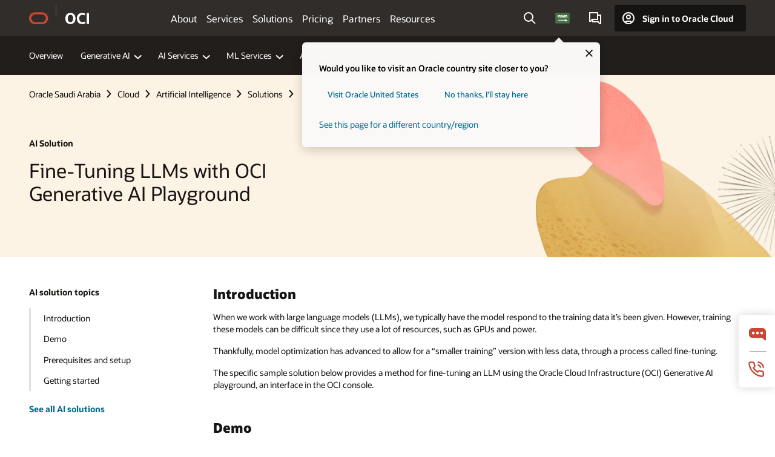

--- FILE ---
content_type: text/html; charset=UTF-8
request_url: https://www.oracle.com/sa/artificial-intelligence/fine-tune-llms/
body_size: 14981
content:
<!DOCTYPE html>
<html lang="en-SA" class="no-js"><!-- start : Framework/Redwood2 -->
<!-- start : ocom/common/global/components/framework/head -->
<head>
<!-- start : ocom/common/global/components/head -->
<title>Fine-Tune LLMs in OCI | Oracle Saudi Arabia</title>
<meta name="Title" content="Fine-Tune LLMs in OCI | Oracle Saudi Arabia">
<meta name="Description" content="Learn how to efficiently fine-tune large language models (LLMs) in the OCI Generative AI playground.">
<meta name="Keywords" content="llm fine tuning, oci generative ai, neural network optimization, ai training">
<meta name="resgen" content="No">
<meta name="siteid" content="sa">
<meta name="countryid" content="SA">
<meta name="robots" content="index, follow">
<meta name="country" content="Saudi Arabia">
<meta name="region" content="middleeast">
<meta name="Language" content="en">
<meta name="Updated Date" content="2024-03-11T17:24:49Z">
<meta name="page_type" content="Solution">
<script type="text/javascript">
var pageData = pageData || {};
//page info
pageData.pageInfo = pageData.pageInfo || {};
pageData.pageInfo.language = "en";
pageData.pageInfo.country = "Saudi Arabia";
pageData.pageInfo.region = "middleeast";
pageData.pageInfo.pageTitle = "Fine-Tune LLMs in OCI | Oracle";
pageData.pageInfo.description = "Learn how to efficiently fine-tune large language models (LLMs) in the OCI Generative AI playground.";
pageData.pageInfo.keywords = "llm fine tuning, oci generative ai, neural network optimization, ai training";
pageData.pageInfo.siteId = "sa";
pageData.pageInfo.countryId = "SA";
pageData.pageInfo.updatedDate = "2024-03-11T17:24:49Z";
</script>
<!-- start : ocom/common/global/components/seo-taxonomy-meta-data-->
<script type="text/javascript">
var pageData = pageData || {};
//taxonmy
pageData.taxonomy = pageData.taxonomy || {};
pageData.taxonomy.productServices = [];
pageData.taxonomy.industry = [];
pageData.taxonomy.region = [];
pageData.taxonomy.contentType = ["WM178751"];
pageData.taxonomy.buyersJourney = [];
pageData.taxonomy.revenue = [];
pageData.taxonomy.title = [];
pageData.taxonomy.audience = [];
pageData.taxonomy.persona = [];
</script>
<!-- end : ocom/common/global/components/seo-taxonomy-meta-data-->
<!-- start : ocom/common/global/components/social-media-meta-tags --><!-- F13v0 -->
<meta property="og:title" content="Fine-Tuning LLMs Using OCI Generative AI"/>
<meta property="og:description" content="Discover the art of fine-tuning LLMs with our demo on the OCI Generative AI playground. Make LLM training simpler and more effective."/>
<meta property="og:image" content="https://www.oracle.com/a/ocom/img/social-og-ai-1200x628.jpg"/>
<!-- /F13v0 -->
<!-- F13v1 -->
<meta name="twitter:card" content="summary">
<meta name="twitter:title" content="Fine-Tuning LLMs Using OCI Generative AI">
<meta name="twitter:description" content="Discover the art of fine-tuning LLMs with our demo on the OCI Generative AI playground. Make LLM training simpler and more effective.">
<meta name="twitter:image" content="https://www.oracle.com/a/ocom/img/social-og-ai-1200x1200.jpg">
<!-- /F13v1 -->
<!-- end : ocom/common/global/components/social-media-meta-tags -->
<!-- start : ocom/common/global/components/seo-hreflang-meta-tags --><link rel="canonical" href="https://www.oracle.com/sa/artificial-intelligence/fine-tune-llms/" />
<link rel="alternate" hreflang="en-US" href="https://www.oracle.com/artificial-intelligence/fine-tune-llms/" />
<link rel="alternate" hreflang="pt-BR" href="https://www.oracle.com/br/artificial-intelligence/fine-tune-llms/" />
<link rel="alternate" hreflang="zh-CN" href="https://www.oracle.com/cn/artificial-intelligence/fine-tune-llms/" />
<link rel="alternate" hreflang="de-DE" href="https://www.oracle.com/de/artificial-intelligence/fine-tune-llms/" />
<link rel="alternate" hreflang="fr-FR" href="https://www.oracle.com/fr/artificial-intelligence/fine-tune-llms/" />
<link rel="alternate" hreflang="en-IN" href="https://www.oracle.com/in/artificial-intelligence/fine-tune-llms/" />
<link rel="alternate" hreflang="ja-JP" href="https://www.oracle.com/jp/artificial-intelligence/fine-tune-llms/" />
<link rel="alternate" hreflang="en-GB" href="https://www.oracle.com/uk/artificial-intelligence/fine-tune-llms/" />
<link rel="alternate" hreflang="en-AE" href="https://www.oracle.com/ae/artificial-intelligence/fine-tune-llms/" />
<link rel="alternate" hreflang="ar-AE" href="https://www.oracle.com/ae-ar/artificial-intelligence/fine-tune-llms/" />
<link rel="alternate" hreflang="es-AR" href="https://www.oracle.com/latam/artificial-intelligence/fine-tune-llms/"/>
<link rel="alternate" hreflang="en-AU" href="https://www.oracle.com/au/artificial-intelligence/fine-tune-llms/" />
<link rel="alternate" hreflang="en-CA" href="https://www.oracle.com/ca-en/artificial-intelligence/fine-tune-llms/" />
<link rel="alternate" hreflang="fr-CA" href="https://www.oracle.com/ca-fr/artificial-intelligence/fine-tune-llms/" />
<link rel="alternate" hreflang="de-CH" href="https://www.oracle.com/de/artificial-intelligence/fine-tune-llms/"/>
<link rel="alternate" hreflang="fr-CH" href="https://www.oracle.com/fr/artificial-intelligence/fine-tune-llms/"/>
<link rel="alternate" hreflang="es-CL" href="https://www.oracle.com/latam/artificial-intelligence/fine-tune-llms/"/>
<link rel="alternate" hreflang="es-CO" href="https://www.oracle.com/latam/artificial-intelligence/fine-tune-llms/"/>
<link rel="alternate" hreflang="es-ES" href="https://www.oracle.com/es/artificial-intelligence/fine-tune-llms/" />
<link rel="alternate" hreflang="en-HK" href="https://www.oracle.com/apac/artificial-intelligence/fine-tune-llms/"/>
<link rel="alternate" hreflang="it-IT" href="https://www.oracle.com/it/artificial-intelligence/fine-tune-llms/" />
<link rel="alternate" hreflang="ko-KR" href="https://www.oracle.com/kr/artificial-intelligence/fine-tune-llms/" />
<link rel="alternate" hreflang="es-MX" href="https://www.oracle.com/latam/artificial-intelligence/fine-tune-llms/"/>
<link rel="alternate" hreflang="nl-NL" href="https://www.oracle.com/nl/artificial-intelligence/fine-tune-llms/" />
<link rel="alternate" hreflang="en-SA" href="https://www.oracle.com/sa/artificial-intelligence/fine-tune-llms/" />
<link rel="alternate" hreflang="ar-SA" href="https://www.oracle.com/sa-ar/artificial-intelligence/fine-tune-llms/" />
<link rel="alternate" hreflang="en-SG" href="https://www.oracle.com/asean/artificial-intelligence/fine-tune-llms/"/>
<link rel="alternate" hreflang="zh-TW" href="https://www.oracle.com/tw/artificial-intelligence/fine-tune-llms/" />
<link rel="alternate" hreflang="cs-CZ" href="https://www.oracle.com/europe/artificial-intelligence/fine-tune-llms/"/>
<link rel="alternate" hreflang="en-ID" href="https://www.oracle.com/asean/artificial-intelligence/fine-tune-llms/"/>
<link rel="alternate" hreflang="en-IE" href="https://www.oracle.com/europe/artificial-intelligence/fine-tune-llms/"/>
<link rel="alternate" hreflang="en-IL" href="https://www.oracle.com/il-en/artificial-intelligence/fine-tune-llms/" />
<link rel="alternate" hreflang="en-MY" href="https://www.oracle.com/asean/artificial-intelligence/fine-tune-llms/"/>
<link rel="alternate" hreflang="es-PE" href="https://www.oracle.com/latam/artificial-intelligence/fine-tune-llms/"/>
<link rel="alternate" hreflang="en-PH" href="https://www.oracle.com/asean/artificial-intelligence/fine-tune-llms/"/>
<link rel="alternate" hreflang="pl-PL" href="https://www.oracle.com/pl/artificial-intelligence/fine-tune-llms/" />
<link rel="alternate" hreflang="pt-PT" href="https://www.oracle.com/europe/artificial-intelligence/fine-tune-llms/"/>
<link rel="alternate" hreflang="ro-RO" href="https://www.oracle.com/europe/artificial-intelligence/fine-tune-llms/"/>
<link rel="alternate" hreflang="sv-SE" href="https://www.oracle.com/se/artificial-intelligence/fine-tune-llms/" />
<link rel="alternate" hreflang="tr-TR" href="https://www.oracle.com/tr/artificial-intelligence/fine-tune-llms/" />
<link rel="alternate" hreflang="en-ZA" href="https://www.oracle.com/africa/artificial-intelligence/fine-tune-llms/"/>
<link rel="alternate" hreflang="de-AT" href="https://www.oracle.com/de/artificial-intelligence/fine-tune-llms/"/>
<link rel="alternate" hreflang="en-BA" href="https://www.oracle.com/europe/artificial-intelligence/fine-tune-llms/"/>
<link rel="alternate" hreflang="en-BD" href="https://www.oracle.com/apac/artificial-intelligence/fine-tune-llms/"/>
<link rel="alternate" hreflang="en-BE" href="https://www.oracle.com/europe/artificial-intelligence/fine-tune-llms/"/>
<link rel="alternate" hreflang="bg-BG" href="https://www.oracle.com/europe/artificial-intelligence/fine-tune-llms/"/>
<link rel="alternate" hreflang="en-BH" href="https://www.oracle.com/middleeast/artificial-intelligence/fine-tune-llms/"/>
<link rel="alternate" hreflang="ar-BH" href="https://www.oracle.com/middleeast-ar/artificial-intelligence/fine-tune-llms/"/>
<link rel="alternate" hreflang="en-BZ" href="https://www.oracle.com/bz/artificial-intelligence/fine-tune-llms/" />
<link rel="alternate" hreflang="es-CR" href="https://www.oracle.com/latam/artificial-intelligence/fine-tune-llms/"/>
<link rel="alternate" hreflang="en-CY" href="https://www.oracle.com/europe/artificial-intelligence/fine-tune-llms/"/>
<link rel="alternate" hreflang="da-DK" href="https://www.oracle.com/europe/artificial-intelligence/fine-tune-llms/"/>
<link rel="alternate" hreflang="fr-DZ" href="https://www.oracle.com/africa-fr/artificial-intelligence/fine-tune-llms/"/>
<link rel="alternate" hreflang="en-EE" href="https://www.oracle.com/europe/artificial-intelligence/fine-tune-llms/"/>
<link rel="alternate" hreflang="en-EG" href="https://www.oracle.com/middleeast/artificial-intelligence/fine-tune-llms/"/>
<link rel="alternate" hreflang="ar-EG" href="https://www.oracle.com/middleeast-ar/artificial-intelligence/fine-tune-llms/"/>
<link rel="alternate" hreflang="fi-FI" href="https://www.oracle.com/europe/artificial-intelligence/fine-tune-llms/"/>
<link rel="alternate" hreflang="en-GH" href="https://www.oracle.com/africa/artificial-intelligence/fine-tune-llms/"/>
<link rel="alternate" hreflang="el-GR" href="https://www.oracle.com/europe/artificial-intelligence/fine-tune-llms/"/>
<link rel="alternate" hreflang="hr-HR" href="https://www.oracle.com/europe/artificial-intelligence/fine-tune-llms/"/>
<link rel="alternate" hreflang="hu-HU" href="https://www.oracle.com/europe/artificial-intelligence/fine-tune-llms/"/>
<link rel="alternate" hreflang="en-JO" href="https://www.oracle.com/middleeast/artificial-intelligence/fine-tune-llms/"/>
<link rel="alternate" hreflang="ar-JO" href="https://www.oracle.com/middleeast-ar/artificial-intelligence/fine-tune-llms/"/>
<link rel="alternate" hreflang="en-KE" href="https://www.oracle.com/africa/artificial-intelligence/fine-tune-llms/"/>
<link rel="alternate" hreflang="en-KW" href="https://www.oracle.com/middleeast/artificial-intelligence/fine-tune-llms/"/>
<link rel="alternate" hreflang="ar-KW" href="https://www.oracle.com/middleeast-ar/artificial-intelligence/fine-tune-llms/"/>
<link rel="alternate" hreflang="en-LK" href="https://www.oracle.com/apac/artificial-intelligence/fine-tune-llms/"/>
<link rel="alternate" hreflang="en-LU" href="https://www.oracle.com/europe/artificial-intelligence/fine-tune-llms/"/>
<link rel="alternate" hreflang="lv-LV" href="https://www.oracle.com/europe/artificial-intelligence/fine-tune-llms/"/>
<link rel="alternate" hreflang="fr-MA" href="https://www.oracle.com/africa-fr/artificial-intelligence/fine-tune-llms/"/>
<link rel="alternate" hreflang="en-NG" href="https://www.oracle.com/africa/artificial-intelligence/fine-tune-llms/"/>
<link rel="alternate" hreflang="no-NO" href="https://www.oracle.com/europe/artificial-intelligence/fine-tune-llms/"/>
<link rel="alternate" hreflang="en-NZ" href="https://www.oracle.com/nz/artificial-intelligence/fine-tune-llms/" />
<link rel="alternate" hreflang="en-QA" href="https://www.oracle.com/middleeast/artificial-intelligence/fine-tune-llms/"/>
<link rel="alternate" hreflang="ar-QA" href="https://www.oracle.com/middleeast-ar/artificial-intelligence/fine-tune-llms/"/>
<link rel="alternate" hreflang="sr-RS" href="https://www.oracle.com/europe/artificial-intelligence/fine-tune-llms/"/>
<link rel="alternate" hreflang="sl-SI" href="https://www.oracle.com/europe/artificial-intelligence/fine-tune-llms/"/>
<link rel="alternate" hreflang="sk-SK" href="https://www.oracle.com/europe/artificial-intelligence/fine-tune-llms/"/>
<link rel="alternate" hreflang="fr-SN" href="https://www.oracle.com/africa-fr/artificial-intelligence/fine-tune-llms/"/>
<link rel="alternate" hreflang="en-TH" href="https://www.oracle.com/asean/artificial-intelligence/fine-tune-llms/"/>
<link rel="alternate" hreflang="uk-UA" href="https://www.oracle.com/ua/artificial-intelligence/fine-tune-llms/" />
<link rel="alternate" hreflang="es-UY" href="https://www.oracle.com/latam/artificial-intelligence/fine-tune-llms/"/>
<link rel="alternate" hreflang="en-VN" href="https://www.oracle.com/asean/artificial-intelligence/fine-tune-llms/"/>
<link rel="alternate" hreflang="lt-LT" href="https://www.oracle.com/lt/artificial-intelligence/fine-tune-llms/" />
<meta name="altpages" content="br,cn,de,fr,in,jp,uk,ae,ae-ar,ar,au,ca-en,ca-fr,ch-de,ch-fr,cl,co,es,hk,it,kr,mx,nl,sa,sa-ar,sg,tw,cz,id,ie,il-en,my,pe,ph,pl,pt,ro,se,tr,za,at,ba,bd,be,bg,bh,bh-ar,bz,cr,cy,dk,dz,ee,eg,eg-ar,fi,gh,gr,hr,hu,jo,jo-ar,ke,kw,kw-ar,lk,lu,lv,ma,ng,no,nz,qa,qa-ar,rs,si,sk,sn,th,ua,uy,vn,lt">
<script type="text/javascript">
var pageData = pageData || {};
//page info
pageData.pageInfo = pageData.pageInfo || {};
pageData.pageInfo.altPages = "br,cn,de,fr,in,jp,uk,ae,ae-ar,ar,au,ca-en,ca-fr,ch-de,ch-fr,cl,co,es,hk,it,kr,mx,nl,sa,sa-ar,sg,tw,cz,id,ie,il-en,my,pe,ph,pl,pt,ro,se,tr,za,at,ba,bd,be,bg,bh,bh-ar,bz,cr,cy,dk,dz,ee,eg,eg-ar,fi,gh,gr,hr,hu,jo,jo-ar,ke,kw,kw-ar,lk,lu,lv,ma,ng,no,nz,qa,qa-ar,rs,si,sk,sn,th,ua,uy,vn,lt";
</script>
<!-- end : ocom/common/global/components/seo-hreflang-meta-tags -->
<!-- end : ocom/common/global/components/head -->
<meta name="viewport" content="width=device-width, initial-scale=1">
<meta http-equiv="Content-Type" content="text/html; charset=utf-8">
<!-- start : ocom/common/global/components/framework/layoutAssetHeadInfo -->
<!-- Container/Display Start -->
<!-- BEGIN: oWidget_C/_Raw-Text/Display -->
<link rel="dns-prefetch" href="https://dc.oracleinfinity.io" crossOrigin="anonymous" />
<link rel="dns-prefetch" href="https://oracle.112.2o7.net" crossOrigin="anonymous" />
<link rel="dns-prefetch" href="https://s.go-mpulse.net" crossOrigin="anonymous" />
<link rel="dns-prefetch" href="https://c.go-mpulse.net" crossOrigin="anonymous" />
<link rel="preconnect" href="https://tms.oracle.com/" crossOrigin="anonymous" />
<link rel="preconnect" href="https://tags.tiqcdn.com/" crossOrigin="anonymous" />
<link rel="preconnect" href="https://consent.trustarc.com" crossOrigin="anonymous" />
<link rel="preconnect" href="https://d.oracleinfinity.io" crossOrigin="anonymous" />
<link rel="preload" href="https://www.oracle.com/asset/web/fonts/oraclesansvf.woff2" as="font" crossOrigin="anonymous" type="font/woff2" />
<link rel="preload" href="https://www.oracle.com/asset/web/fonts/redwoodicons.woff2" as="font" crossorigin="anonymous" type="font/woff2">
<!-- END: oWidget_C/_Raw-Text/Display -->
<!-- Container/Display end -->
<!-- Container/Display Start -->
<!-- BEGIN: oWidget_C/_Raw-Text/Display -->
<!-- BEGIN CSS/JS -->
<style>
body{margin:0}
.f20w1 > section{opacity:0;filter:opacity(0%)}
.f20w1 > div{opacity:0;filter:opacity(0%)}
.f20w1 > nav{opacity:0;filter:opacity(0%)}
</style>
<script>
!function(){
var d=document.documentElement;d.className=d.className.replace(/no-js/,'js');
if(document.location.href.indexOf('betamode=') > -1) document.write('<script src="/asset/web/js/ocom-betamode.js"><\/script>');
}();
</script>
<link data-wscss href="/asset/web/css/redwood-base.css" rel="preload" as="style" onload="this.rel='stylesheet';" onerror="this.rel='stylesheet'">
<link data-wscss href="/asset/web/css/redwood-styles.css" rel="preload" as="style" onload="this.rel='stylesheet';" onerror="this.rel='stylesheet'">
<noscript>
<link href="/asset/web/css/redwood-base.css" rel="stylesheet">
<link href="/asset/web/css/redwood-styles.css" rel="stylesheet">
</noscript>
<link data-wsjs data-reqjq href="/asset/web/js/redwood-base.js" rel="preload" as="script">
<link data-wsjs data-reqjq href="/asset/web/js/redwood-lib.js" rel="preload" as="script">
<script data-wsjs src="/asset/web/js/jquery-min.js" async onload="$('head link[data-reqjq][rel=preload]').each(function(){var a = document.createElement('script');a.async=false;a.src=$(this).attr('href');this.parentNode.insertBefore(a, this);});$(function(){$('script[data-reqjq][data-src]').each(function(){this.async=true;this.src=$(this).data('src');});});"></script>
<!-- END CSS/JS -->
<!-- END: oWidget_C/_Raw-Text/Display -->
<!-- Container/Display end -->
<!-- Container/Display Start -->
<!-- BEGIN: oWidget_C/_Raw-Text/Display -->
<!-- www-us HeadAdminContainer -->
<link rel="icon" href="https://www.oracle.com/asset/web/favicons/favicon-32.png" sizes="32x32">
<link rel="icon" href="https://www.oracle.com/asset/web/favicons/favicon-128.png" sizes="128x128">
<link rel="icon" href="https://www.oracle.com/asset/web/favicons/favicon-192.png" sizes="192x192">
<link rel="apple-touch-icon" href="https://www.oracle.com/asset/web/favicons/favicon-120.png" sizes="120x120">
<link rel="apple-touch-icon" href="https://www.oracle.com/asset/web/favicons/favicon-152.png" sizes="152x152">
<link rel="apple-touch-icon" href="https://www.oracle.com/asset/web/favicons/favicon-180.png" sizes="180x180">
<meta name="msapplication-TileColor" content="#fcfbfa"/>
<meta name="msapplication-square70x70logo" content="favicon-128.png"/>
<meta name="msapplication-square150x150logo" content="favicon-270.png"/>
<meta name="msapplication-TileImage" content="favicon-270.png"/>
<meta name="msapplication-config" content="none"/>
<meta name="referrer" content="no-referrer-when-downgrade"/>
<style>
#oReactiveChatContainer1 { display:none;}
</style>
<!--Tealium embed code Start -->
<script src="https://tms.oracle.com/main/prod/utag.sync.js"></script>
<!-- Loading script asynchronously -->
<script type="text/javascript">
(function(a,b,c,d){
if(location.href.indexOf("tealium=dev") == -1) {
a='https://tms.oracle.com/main/prod/utag.js';
} else {
a='https://tms.oracle.com/main/dev/utag.js';
}
b=document;c='script';d=b.createElement(c);d.src=a;d.type='text/java'+c;d.async=true;
a=b.getElementsByTagName(c)[0];a.parentNode.insertBefore(d,a);
})();
</script>
<!--Tealium embed code End-->
<!-- END: oWidget_C/_Raw-Text/Display -->
<!-- Container/Display end -->
<!-- end : ocom/common/global/components/framework/layoutAssetHeadInfo -->

<script>(window.BOOMR_mq=window.BOOMR_mq||[]).push(["addVar",{"rua.upush":"false","rua.cpush":"false","rua.upre":"false","rua.cpre":"false","rua.uprl":"false","rua.cprl":"false","rua.cprf":"false","rua.trans":"SJ-88656056-4231-4e79-86b9-e6bed927ab36","rua.cook":"false","rua.ims":"false","rua.ufprl":"false","rua.cfprl":"true","rua.isuxp":"false","rua.texp":"norulematch","rua.ceh":"false","rua.ueh":"false","rua.ieh.st":"0"}]);</script>
                              <script>!function(e){var n="https://s.go-mpulse.net/boomerang/";if("False"=="True")e.BOOMR_config=e.BOOMR_config||{},e.BOOMR_config.PageParams=e.BOOMR_config.PageParams||{},e.BOOMR_config.PageParams.pci=!0,n="https://s2.go-mpulse.net/boomerang/";if(window.BOOMR_API_key="DXNLE-YBWWY-AR74T-WMD99-77VRA",function(){function e(){if(!o){var e=document.createElement("script");e.id="boomr-scr-as",e.src=window.BOOMR.url,e.async=!0,i.parentNode.appendChild(e),o=!0}}function t(e){o=!0;var n,t,a,r,d=document,O=window;if(window.BOOMR.snippetMethod=e?"if":"i",t=function(e,n){var t=d.createElement("script");t.id=n||"boomr-if-as",t.src=window.BOOMR.url,BOOMR_lstart=(new Date).getTime(),e=e||d.body,e.appendChild(t)},!window.addEventListener&&window.attachEvent&&navigator.userAgent.match(/MSIE [67]\./))return window.BOOMR.snippetMethod="s",void t(i.parentNode,"boomr-async");a=document.createElement("IFRAME"),a.src="about:blank",a.title="",a.role="presentation",a.loading="eager",r=(a.frameElement||a).style,r.width=0,r.height=0,r.border=0,r.display="none",i.parentNode.appendChild(a);try{O=a.contentWindow,d=O.document.open()}catch(_){n=document.domain,a.src="javascript:var d=document.open();d.domain='"+n+"';void(0);",O=a.contentWindow,d=O.document.open()}if(n)d._boomrl=function(){this.domain=n,t()},d.write("<bo"+"dy onload='document._boomrl();'>");else if(O._boomrl=function(){t()},O.addEventListener)O.addEventListener("load",O._boomrl,!1);else if(O.attachEvent)O.attachEvent("onload",O._boomrl);d.close()}function a(e){window.BOOMR_onload=e&&e.timeStamp||(new Date).getTime()}if(!window.BOOMR||!window.BOOMR.version&&!window.BOOMR.snippetExecuted){window.BOOMR=window.BOOMR||{},window.BOOMR.snippetStart=(new Date).getTime(),window.BOOMR.snippetExecuted=!0,window.BOOMR.snippetVersion=12,window.BOOMR.url=n+"DXNLE-YBWWY-AR74T-WMD99-77VRA";var i=document.currentScript||document.getElementsByTagName("script")[0],o=!1,r=document.createElement("link");if(r.relList&&"function"==typeof r.relList.supports&&r.relList.supports("preload")&&"as"in r)window.BOOMR.snippetMethod="p",r.href=window.BOOMR.url,r.rel="preload",r.as="script",r.addEventListener("load",e),r.addEventListener("error",function(){t(!0)}),setTimeout(function(){if(!o)t(!0)},3e3),BOOMR_lstart=(new Date).getTime(),i.parentNode.appendChild(r);else t(!1);if(window.addEventListener)window.addEventListener("load",a,!1);else if(window.attachEvent)window.attachEvent("onload",a)}}(),"".length>0)if(e&&"performance"in e&&e.performance&&"function"==typeof e.performance.setResourceTimingBufferSize)e.performance.setResourceTimingBufferSize();!function(){if(BOOMR=e.BOOMR||{},BOOMR.plugins=BOOMR.plugins||{},!BOOMR.plugins.AK){var n="true"=="true"?1:0,t="",a="aohfbpyxbzofo2lm2j6q-f-d0d97c229-clientnsv4-s.akamaihd.net",i="false"=="true"?2:1,o={"ak.v":"39","ak.cp":"82485","ak.ai":parseInt("604074",10),"ak.ol":"0","ak.cr":9,"ak.ipv":4,"ak.proto":"h2","ak.rid":"370a2208","ak.r":51663,"ak.a2":n,"ak.m":"dscx","ak.n":"essl","ak.bpcip":"3.142.80.0","ak.cport":46708,"ak.gh":"23.57.66.177","ak.quicv":"","ak.tlsv":"tls1.3","ak.0rtt":"","ak.0rtt.ed":"","ak.csrc":"-","ak.acc":"","ak.t":"1768739453","ak.ak":"hOBiQwZUYzCg5VSAfCLimQ==Yq6pjW59ouPtcAHfKt2rtVABN3B1+kDtl0fBafXQQnAYoxMDeu3UM4eOtpmVwOc6M2LKAYaLbVRiRj3wPR8n2nDuP5DBWCboJxvvR3sGb5h8NB/BXqYHI4gJjG44F9GKD3UZ4qxCSr54pHtKIgO+Vz6xZfTAuZk3JhyqLAAyVVp4FUSnRxn8TMD2xwr3fbI8NxcCsHm02yo5EGQD0hGulGPxUCeP+9Uu4NX8bKC13Lw4uiVpkegNWLOKrPElwxgOpwzqu/RZVtJkkOEx05cw2gyoCNTfEZEqDrjw5XLXXvpJ7UYa5wY0cs9Bvvr0tKsBwmNcVhHr7SDesiQo2wAlJ0VMxnrjMsgmHIV/mNi6UZcTbXWkloGBjyd+8msHABDAqkj/XF5GLbO7DzjJW3hKvhf5MBzp4FjwLdfmB1iKewo=","ak.pv":"517","ak.dpoabenc":"","ak.tf":i};if(""!==t)o["ak.ruds"]=t;var r={i:!1,av:function(n){var t="http.initiator";if(n&&(!n[t]||"spa_hard"===n[t]))o["ak.feo"]=void 0!==e.aFeoApplied?1:0,BOOMR.addVar(o)},rv:function(){var e=["ak.bpcip","ak.cport","ak.cr","ak.csrc","ak.gh","ak.ipv","ak.m","ak.n","ak.ol","ak.proto","ak.quicv","ak.tlsv","ak.0rtt","ak.0rtt.ed","ak.r","ak.acc","ak.t","ak.tf"];BOOMR.removeVar(e)}};BOOMR.plugins.AK={akVars:o,akDNSPreFetchDomain:a,init:function(){if(!r.i){var e=BOOMR.subscribe;e("before_beacon",r.av,null,null),e("onbeacon",r.rv,null,null),r.i=!0}return this},is_complete:function(){return!0}}}}()}(window);</script></head><!-- end : ocom/common/global/components/framework/head -->
<!-- start : ocom/common/global/components/redwood/layoutAssetStartBodyInfo -->
<body class="f20 f20v0 rwtheme-oci">
<!-- Container/Display Start -->
<!-- BEGIN: oWidget_C/_Raw-Text/Display -->
<!-- www-us StartBodyAdminContainer -->
<!-- END: oWidget_C/_Raw-Text/Display -->
<!-- Container/Display end -->
<div class="f20w1">
<!-- Dispatcher:null -->
<!-- BEGIN: oWidget_C/_Raw-Text/Display -->
<!-- U30v0 -->
<style>
#u30{opacity:1 !important;filter:opacity(100%) !important;position:sticky;top:0}
.u30v0{background:#3a3632;height:50px;overflow:hidden;border-top:5px solid #3a3632;border-bottom:5px solid #3a3632}
#u30nav,#u30tools{visibility:hidden}
.u30brand{height:50px;display:flex;flex-direction:column;justify-content:center;align-items:flex-start;max-width:1344px;padding:0 48px;margin:0 auto}
.u30brandw1{display:flex;flex-direction:row;color:#fff;text-decoration:none;align-items:center}
#u30btxt{font-family:sans-serif;font-size:14px;position:relative;margin-left:12px;padding-left:16px;white-space:nowrap;color:#fff;text-decoration:none}
#u30btxt:before{content:'';position:absolute;left:0;width:1px;opacity:0.3;height:44px;top:50%;margin-top:-22px;background:#FBF9F8}
#u30brandtxt{display:block}
@media (max-width:1024px){.u30brand{padding:0 24px}}
@media (max-width:400px){#u30btxt{display:none}}
#u30skip2,#u30skip2content{transform:translateY(-100%);position:fixed}
.rtl #u30{direction:rtl}
.rtl #u30btxt{margin-right:12px;margin-left:0;padding-right:16px;;padding-left:0}
.rtl #u30btxt:before{left:auto;right:0}
</style>
<section id="u30" class="u30 u30v0 pause searchv2" data-trackas="header">
<div id="u30skip2" aria-expanded="false" tabindex="-1">
<ul>
<li><a id="u30acc" href="/sa/corporate/accessibility/">Click to view our Accessibility Policy</a></li>
<li><a id="u30skip2c" href="#maincontent">Skip to content</a></li>
</ul>
</div>
<div class="u30w1 cwidth" id="u30w1">
<div id="u30brand" class="u30brand">
<div class="u30brandw1">
<a id="u30btitle" href="/sa/" data-lbl="logo" aria-label="Home">
<div id="u30logo">
<svg style="display:block" class="u30-oicn" xmlns="http://www.w3.org/2000/svg" width="32" height="21" viewBox="0 0 32 21"><path fill="#C74634" d="M9.9,20.1c-5.5,0-9.9-4.4-9.9-9.9c0-5.5,4.4-9.9,9.9-9.9h11.6c5.5,0,9.9,4.4,9.9,9.9c0,5.5-4.4,9.9-9.9,9.9H9.9 M21.2,16.6c3.6,0,6.4-2.9,6.4-6.4c0-3.6-2.9-6.4-6.4-6.4h-11c-3.6,0-6.4,2.9-6.4,6.4s2.9,6.4,6.4,6.4H21.2"/></svg>
</div>
</a>
<a id="u30btxt" href="/sa/cloud/" aria-label="Oracle Cloud Infrastructure" data-lbl="Logotxt">
<svg id="u30brandtxt" xmlns="http://www.w3.org/2000/svg" viewBox="0 0 38.14 18.12" width="39" height="19"><path fill="#ffffff" d="M8.16,18.12a7.76,7.76,0,0,1-6.05-2.35A9.79,9.79,0,0,1,0,9.05,9.58,9.58,0,0,1,2.14,2.38,7.65,7.65,0,0,1,8.16,0a7.65,7.65,0,0,1,6,2.38,9.58,9.58,0,0,1,2.14,6.67,9.79,9.79,0,0,1-2.11,6.72A7.71,7.71,0,0,1,8.16,18.12Zm0-3.19a3.69,3.69,0,0,0,3.24-1.51,7.48,7.48,0,0,0,1.08-4.37A7.37,7.37,0,0,0,11.4,4.7,3.69,3.69,0,0,0,8.16,3.19,3.75,3.75,0,0,0,4.9,4.7,7.45,7.45,0,0,0,3.84,9.05,7.56,7.56,0,0,0,4.9,13.42,3.75,3.75,0,0,0,8.16,14.93ZM32,14v3.12a11.25,11.25,0,0,1-2.19.72,10.85,10.85,0,0,1-2.71.31q-4.2,0-6.36-2.38T18.54,8.86A9.81,9.81,0,0,1,19.6,4.13a7.18,7.18,0,0,1,3-3A9.38,9.38,0,0,1,27.23,0a10.19,10.19,0,0,1,2.35.26,9,9,0,0,1,1.9.68V4.1a15.34,15.34,0,0,0-2.21-.67,8.49,8.49,0,0,0-1.78-.19A4.85,4.85,0,0,0,23.7,4.7a6,6,0,0,0-1.32,4.16,6.85,6.85,0,0,0,1.3,4.48,4.66,4.66,0,0,0,3.81,1.56,10.24,10.24,0,0,0,2-.21A22.73,22.73,0,0,0,32,14Zm2.44,3.81V.34h3.74V17.78Z"/></svg>
</a>
</div>
</div>
<div id="u30nav" class="u30nav"  data-closetxt="Close Menu" data-trackas="menu">
<nav id="u30navw1" aria-label="OCI website" data-trackas="header-oci">
<button data-navtarget="about" aria-controls="about" aria-expanded="false" class="u30navitem" data-lbl="about">About</button>
<button data-navtarget="services" aria-controls="services" aria-expanded="false" class="u30navitem" data-lbl="services">Services</button>
<button data-navtarget="solutions" aria-controls="solutions" aria-expanded="false" class="u30navitem" data-lbl="solutions">Solutions</button>
<button data-navtarget="pricing" aria-controls="pricing" aria-expanded="false" class="u30navitem" data-lbl="pricing">Pricing</button>
<button data-navtarget="partners" aria-controls="partners" aria-expanded="false" class="u30navitem" data-lbl="partners">Partners</button>
<button data-navtarget="resources" aria-controls="resources" aria-expanded="false" class="u30navitem" data-lbl="resources">Resources</button>
</nav>
</div>
<div id="u30tools" class="u30tools">
<div id="u30search">
<div id="u30searchw1">
<div id="u30searchw2">
<form name="u30searchForm" id="u30searchForm" data-contentpaths="/content/Web/Shared/Auto-Suggest Panel Event" method="get" action="https://search.oracle.com/sa/results">
<div class="u30s1">
<button id="u30closesearch" aria-label="Close Search" type="button">
<span>Close Search</span>
<svg width="9" height="14" viewBox="0 0 9 14" fill="none" xmlns="http://www.w3.org/2000/svg"><path d="M8 13L2 7L8 1" stroke="#161513" stroke-width="2"/></svg>
</button>
<span class="u30input">
<div class="u30inputw1">
<input id="u30input" name="q" value="" type="text" placeholder="Search" autocomplete="off" aria-autocomplete="both" aria-label="Search Oracle.com" role="combobox" aria-expanded="false" aria-haspopup="listbox" aria-controls="u30searchw3">
</div>
<input type="hidden" name="size" value="10">
<input type="hidden" name="page" value="1">
<input type="hidden" name="tab" value="all">
<span id="u30searchw3title" class="u30visually-hidden">Search Oracle.com</span>
<div id="u30searchw3" data-pagestitle="SUGGESTED LINKS" data-autosuggesttitle="SUGGESTED SEARCHES" data-allresultstxt="All results for" data-allsearchpath="https://search.oracle.com/sa/results?q=u30searchterm&size=10&page=1&tab=all" role="listbox" aria-labelledby="u30searchw3title">
<ul id="u30quicklinks" class="autocomplete-items" role="group" aria-labelledby="u30quicklinks-title">
<li role="presentation" class="u30auto-title" id="u30quicklinks-title">QUICK LINKS</li>
<li role="option"><a href="/sa/cloud/" data-lbl="quick-links:oci">Oracle Cloud Infrastructure</a></li>
<li role="option"><a href="/sa/applications/" data-lbl="quick-links:applications">Oracle Fusion Cloud Applications</a></li>
<li role="option"><a href="/sa/database/technologies/" data-lbl="quick-links:database">Oracle Database</a></li>
<li role="option"><a href="/sa/java/technologies/downloads/" data-lbl="quick-links:download-java">Download Java</a></li>
<li role="option"><a href="/sa/careers/" data-lbl="quick-links:careers">Careers at Oracle</a></li>
</ul>
</div>
<span class="u30submit">
<input class="u30searchbttn" type="submit" value="Submit Search">
</span>
<button id="u30clear" type="reset" aria-label="Clear Search">
<svg width="20" height="20" viewBox="0 0 20 20" aria-hidden="true" fill="none" xmlns="http://www.w3.org/2000/svg"><path d="M7 7L13 13M7 13L13 7M19 10C19 14.9706 14.9706 19 10 19C5.02944 19 1 14.9706 1 10C1 5.02944 5.02944 1 10 1C14.9706 1 19 5.02944 19 10Z" stroke="#161513" stroke-width="2"/></svg>
</button>
</span>
</div>
</form>
<div id="u30announce" data-alerttxt="suggestions found to navigate use up and down arrows" class="u30visually-hidden" aria-live="polite"></div>
</div>
</div>
<button class="u30searchBtn" id="u30searchBtn" type="button" aria-label="Open Search Field" aria-expanded="false">
<span>Search</span>
<svg xmlns="http://www.w3.org/2000/svg" viewBox="0 0 24 24" width="24" height="24"><path d="M15,15l6,6M17,10a7,7,0,1,1-7-7A7,7,0,0,1,17,10Z"/></svg>
</button>
</div>
<!-- ACS -->
<span id="ac-flag">
<a class="flag-focus" href="/sa/countries-list.html#countries" data-ajax="true" rel="lightbox" role="button">
<span class="sr-only">Country</span>
<img class="flag-image" src="" alt=""/>
<svg class="default-globe" alt="Country" width="20" height="20" viewBox="0 0 20 20" fill="none" xmlns="http://www.w3.org/2000/svg" xmlns:xlink="http://www.w3.org/1999/xlink">
<rect width="20" height="20" fill="url(#pattern0)"/>
<defs>
<pattern id="pattern0" patternContentUnits="objectBoundingBox" width="1" height="1">
<use xlink:href="#image0_1_1830" transform="translate(-0.166667 -0.166667) scale(0.0138889)"/>
</pattern>
<image alt="" id="image0_1_1830" width="96" height="96" xlink:href="[data-uri]"/>
</defs>
</svg>
</a>
</span>
<!-- ACS -->
<a href="/sa/oci-menu-v3/" id="u30ham" role="button" aria-expanded="false" aria-haspopup="true" aria-controls="u30navw1">
<svg xmlns="http://www.w3.org/2000/svg" width="24" height="24" viewBox="0 0 24 24" preserveAspectRatio="none">
<title>Menu</title>
<path d="M16,4 L2,4" class="p1"></path>
<path d="M2,12 L22,12" class="p2"></path>
<path d="M2,20 L16,20" class="p3"></path>
<path d="M0,12 L24,12" class="p4"></path>
<path d="M0,12 L24,12" class="p5"></path>
</svg>
<span>Menu</span>
</a>
<a href="/sa/corporate/contact/" class="u30contactBtn" data-lbl="contact-us" title="Contact" aria-label="Contact">
<span>Contact Us</span>
<svg xmlns="http://www.w3.org/2000/svg" viewBox="0 0 24 24" width="24" height="24"><path d="M15.9,3V14h-9L4.81,17H3.09V3ZM8.12,14v3.94l9,.07,2.11,2.92H21V7L15.9,7"/></svg>
</a>
<a href="/sa/cloud/sign-in.html" class="u30cloud" data-lbl="sign-in-account">
<svg xmlns="http://www.w3.org/2000/svg" viewBox="0 0 24 24" width="24" height="24"><path d="M17,19.51A3,3,0,0,0,14,17H10a3,3,0,0,0-3,2.51m9.92,0a9,9,0,1,0-9.92,0m9.92,0a9,9,0,0,1-9.92,0M15,10a3,3,0,1,1-3-3A3,3,0,0,1,15,10Z"/></svg>
<span class="acttxt">Sign in to Oracle Cloud</span>
</a>
</div>
</div>
<script>
var u30min = [722,352,0,0];
var u30brsz = new ResizeObserver(u30 => {
document.getElementById("u30").classList.remove("u30mobile","u30tablet","u30notitle");
let u30b = document.getElementById("u30brand").offsetWidth,
u30t = document.getElementById("u30tools").offsetWidth ;
u30v = document.getElementById("u30navw1");
u30w = document.getElementById("u30w1").offsetWidth - 48;
if((u30b + u30t) > u30min[0]){
u30min[2] = ((u30b + u30t) > 974) ? u30b + u30t + 96 : u30b + u30t + 48;
}else{
u30min[2] = u30min[0];
}
u30min[3] = ((u30b + 112) > u30min[1]) ? u30min[3] = u30b + 112 : u30min[3] = u30min[1];
u30v.classList.add("u30navchk");
u30min[2] = (u30v.lastElementChild.getBoundingClientRect().right > u30min[2]) ? Math.ceil(u30v.lastElementChild.getBoundingClientRect().right) : u30min[2];
u30v.classList.remove("u30navchk");
if(u30w <= u30min[3]){
document.getElementById("u30").classList.add("u30notitle");
}
if(u30w <= u30min[2]){
document.getElementById("u30").classList.add("u30mobile");
}
});
var u30wrsz = new ResizeObserver(u30 => {
let u30n = document.getElementById("u30navw1").getBoundingClientRect().height,
u30h = u30[0].contentRect.height;
let u30c = document.getElementById("u30").classList,
u30w = document.getElementById("u30w1").offsetWidth - 48,
u30m = "u30mobile",
u30t = "u30tablet";
if(u30w <= u30min[3]){
u30c.add("u30notitle");
}else{
u30c.remove("u30notitle");
}
if(u30c.contains("navexpand") && u30c.contains(u30m) && u30w > u30min[2]){
if(!document.querySelector("button.u30navitem.active")){
document.getElementById("u30ham").click();
}
u30c.remove(u30m);
if(document.getElementById("u30").getBoundingClientRect().height > 80){
u30c.add(u30t);
}else{
u30c.remove(u30t);
}
}else if(u30w <= u30min[2]){
u30c.add(u30m);
u30c.remove(u30t);
}else if(u30n < 30 && u30h > 80){
u30c.add(u30t);
u30c.remove(u30m);
}else if(u30n > 30){
u30c.add(u30m);
u30c.remove(u30t);
}else if(u30n < 30 && u30h <= 80){
u30c.remove(u30m);
if(document.getElementById("u30").getBoundingClientRect().height > 80){
u30c.add(u30t);
}else{
u30c.remove(u30t);
}
}
});
u30brsz.observe(document.getElementById("u30btitle"));
u30wrsz.observe(document.getElementById("u30"));
</script>
</section>
<!-- /U30v0 -->
<!-- END: oWidget_C/_Raw-Text/Display -->
<!-- end : ocom/common/global/components/redwood/layoutAssetStartBodyInfo -->
<!--  Start : ocom/common/global/components/ct12-content-tabs -->
<!-- CT12v0 -->
<nav class="ct12 ct12v0" data-moretxt="More" data-ocomid="ct12">
<div class="ct12w1 cwidth">
<div class="ct12w2">
<ul>
<li><div><a href="/sa/artificial-intelligence/">Overview</a></div></li>
<li>
<div>
<span>Generative AI</span>
<span class="ct12w6">
<ul>
<li><span><a href="/sa/artificial-intelligence/generative-ai/">Generative AI Capabilities</a></span></li>
<li><span><a href="/sa/artificial-intelligence/generative-ai/generative-ai-service/">Generative AI Service</a></span></li>
<li><span><a href="/sa/artificial-intelligence/generative-ai/agents/">AI Agent Platform</a></span></li>
<li><span><a href="/sa/application-development/code-assist/">Code Assist</a></span></li>
</ul>
</span>
</div>
</li>
<li>
<div>
<span>AI Services</span>
<span class="ct12w6">
<ul>
<li><span><a href="/sa/artificial-intelligence/ai-services/">AI Services</a></span></li>
<li><span><a href="/sa/chatbots/">Digital Assistant </a></span></li>
<li><span><a href="/sa/artificial-intelligence/speech/">Speech</a></span></li>
<li><span><a href="/sa/artificial-intelligence/language/">Language</a></span></li>
<li><span><a href="/sa/artificial-intelligence/vision/">Vision</a></span></li>
<li><span><a href="/sa/artificial-intelligence/document-understanding/">Document Understanding</a></span></li>
</ul>
</span>
</div>
</li>
<li>
<div>
<span>ML Services</span>
<span class="ct12w6">
<ul>
<li><span><a href="/sa/artificial-intelligence/machine-learning/">Machine Learning Services</a></span></li>
<li><span><a href="/sa/artificial-intelligence/data-science/">Data Science</a></span></li>
<li><span><a href="/sa/cloud/compute/virtual-machines-data-science/">Virtual Machines for Data Science</a></span></li>
<li><span><a href="/sa/artificial-intelligence/database-machine-learning/">Machine Learning in Oracle  AI Database</a></span></li>
<li><span><a href="/sa/artificial-intelligence/data-labeling/">Data Labeling</a></span></li>
</ul>
</span>
</div>
</li>
<li>
<div>
<span>AI Infrastructure</span>
<span class="ct12w6">
<ul>
<li><span><a href="/sa/ai-infrastructure/">AI Infrastructure</a></span></li>
<li><span><a href="/sa/cloud/compute/gpu/">GPU Instances</a></span></li>
<li><span><a href="/sa/ai-infrastructure/gpu-scanner/">GPU Scanner</a></span></li>
<li><span><a href="/sa/artificial-intelligence/sovereign-ai/">Sovereign AI </a></span></li>
</ul>
</span>
</div>
</li>
<li><div><a href="/sa/artificial-intelligence/ai-isvs/">ISVs</a></div></li>
<li class="ct12current"><div><a href="/sa/artificial-intelligence/solutions/">Solutions</a></div></li>
<li><div><a href="/sa/artificial-intelligence/data-ai-forum/">Events</a></div></li>
</ul>
</div>
</div>
</nav>
<!-- /CT12v0 -->
<!--  end : ocom/common/global/components/ct12-content-tabs -->
<!-- widgetType = PageTitleBannerV2 -->
<!-- ptbWidget = true -->
<!-- ptbWidget = true -->
<!-- BEGIN:  oWidget_C/PageTitleBannerV2/Display -->
<!-- RH03v2 -->
<section class="rh03 rh03v3 rw-sienna-20bg" data-trackas="rh03" data-ocomid="rh03">
<div class="rh03w1 cwidth">
<div class="rh03bc">
<!--BREADCRUMBS-->
<div class="rh03bc1">
<ol>
<li><a href="/sa/index.html">Oracle Saudi Arabia</a></li>
<li><a href="/sa/cloud/">Cloud</a></li>
<li><a href="/sa/artificial-intelligence/">Artificial Intelligence</a></li>
<li><a href="/sa/artificial-intelligence/solutions/">Solutions</a></li>
</ol>
</div>
<!-- breadcrumb schema -->
<!-- Display SEO Metadata -->
<script type="text/javascript">
var pageData = pageData || {};
//page info
pageData.pageInfo = pageData.pageInfo || {};
pageData.pageInfo.breadCrumbs = "Oracle Saudi Arabia / Cloud / Artificial Intelligence / Solutions";
</script>
<script type="application/ld+json">
{
"@context": "https://schema.org",
"@type": "BreadcrumbList",
"itemListElement":
[
{ "@type": "ListItem", "position": 1, "name": "Oracle Saudi Arabia", "item": "https://www.oracle.com/sa/index.html" },	{ "@type": "ListItem", "position": 2, "name": "Cloud", "item": "https://www.oracle.com/sa/cloud/" },	{ "@type": "ListItem", "position": 3, "name": "Artificial Intelligence", "item": "https://www.oracle.com/sa/artificial-intelligence/" },	{ "@type": "ListItem", "position": 4, "name": "Solutions", "item": "https://www.oracle.com/sa/artificial-intelligence/solutions/" }
]
}
</script>
</div>
<!-- Widget - 1 -->
<!-- Dispatcher:null -->
<!-- BEGIN: oWidget_C/_Raw-Text/Display -->
<!-- CONTENT -->
<div class="herotitle">
<div class="rh03w3 rh03txt"> <span>AI Solution</span> </div>
<h1 class="osans">Fine-Tuning LLMs with OCI Generative AI Playground</h1>
</div>
<!-- /CONTENT -->
<!-- CONTENT IMAGE -->
<img class="rh03img2" src="/a/ocom/img/rh03v3-ai-solutions-hub.png" alt="">
<!-- /CONTENT IMAGE -->
<!-- END: oWidget_C/_Raw-Text/Display -->
</div>
</section>
<!-- /RH03v2 -->
<!-- END:  oWidget_C/PageTitleBannerV2/Display -->
<!-- start : ocom/common/global/components/compass/related-widgets -->
<!-- Dispatcher:null -->
<!-- BEGIN: oWidget_C/F22-Multi-Column-Page-Framework/V0-Display -->
<!-- F22v0 -->
<div class="f22 f22v0 cpad" data-trackas="f22" data-ocomid="f22">
<div class="f22w1 cwidth">
<div class="f22w2 f22sidebar">
<!-- Left Column Widget - 1 -->
<!-- Dispatcher:null -->
<!-- BEGIN: oWidget_C/_Raw-Text/Display -->
<!-- RC78v0 -->
<section class="rc78 rc78v0" data-trackas="rc78" data-ocomid="rc78" data-a11y="true" data-lbl="topics:">
<div class="rc78w1">
<div class="rc78w2">
<p><strong>AI solution topics</strong></p>
<ul>
<li><a href="#intro">Introduction</a></li>
<li><a href="#demo">Demo</a></li>
<li><a href="#prereqs">Prerequisites and setup</a></li>
<li><a href="#getting-started">Getting started</a></li>
</ul>
<br /><p><strong><a href="/sa/artificial-intelligence/solutions/" data-lbl="see-all-ai-solutions">See all AI solutions</a></strong></p>
</div>
</div>
</section>
<!-- /RC78v0 -->
<!-- END: oWidget_C/_Raw-Text/Display -->
</div>
<div class="f22w2">
<!-- Right Column Widget - 1 -->
<!-- Dispatcher:null -->
<!-- BEGIN: oWidget_C/_Raw-Text/Display -->
<!-- RC24v0 -->
<section class="rc24 rc24v0 cpad" data-a11y="true" id="intro">
<div class="rc24w1 cwidth">
<h2 class="rw-ptitle">Introduction</h2>
<p>When we work with large language models (LLMs), we typically have the model respond to the training data it’s been given. However, training these models can be difficult since they use a lot of resources, such as GPUs and power. </p>
<p>Thankfully, model optimization has advanced to allow for a “smaller training” version with less data, through a process called fine-tuning.</p>
<p>The specific sample solution below provides a method for fine-tuning an LLM using the Oracle Cloud Infrastructure (OCI) Generative AI playground, an interface in the OCI console.</p>
</div>
</section>
<!-- /RC24v0 -->
<!-- RC24v0 -->
<section class="rc24 rc24v0 cpad" data-a11y="true" id="demo">
<div class="rc24w1 cwidth">
<h2 class="rw-ptitle">Demo</h2>
<figure>
<div class="ytembed ytvideo" data-ytid="8OvfZ9gySno" aria-label="Fine-tuning LLMs in OCI Generative AI Playground video"><img src="/a/ocom/img/yt-thumbnail-xd9u5dn04wi.jpg" alt=""></div>
<figcaption>Demo: Fine-tuning LLMs in OCI Generative AI Playground (1:32)</figcaption>
</figure>
</div>
</section>
<!-- /RC24v0 -->
<!-- RC24v0 -->
<section class="rc24 rc24v0 cpad" data-a11y="true" id="prereqs">
<div class="rc24w1 cwidth">
<h2 class="rw-ptitle">Prerequisites and setup</h2>
<ol class="decimal">
<li>Oracle Cloud account&mdash;<a href="https://signup.cloud.oracle.com/" data-lbl="create-oracle-cloud-account">sign-up page</a></li>
<li>Getting started with OCI Generative AI&mdash;<a href="https://docs.oracle.com/en-us/iaas/Content/generative-ai/getting-started.htm" data-lbl="oci-genai-getting-started-docs">documentation<span class="sr-only"> for OCI Generative AI</span></a></li>
<li>OCI Generative AI fine-tuning&mdash;<a href="https://docs.oracle.com/en-us/iaas/Content/generative-ai/fine-tune-models.htm" data-lbl="oci-genai-fine-tuning-docs">documentation<span class="sr-only"> for OCI Generative AI fine-tuning</span></a></li>
<li>OCI Generative AI playground&mdash;<a href="https://docs.oracle.com/en-us/iaas/Content/generative-ai/use-playground.htm" data-lbl="oci-genai-playground-docs">documentation<span class="sr-only"> for OCI Generative AI playground</span></a></li>
<li><a href="https://www.python.org/downloads/release/python-3100/" data-lbl="python-310" target="_blank">Python 3.10</a></li>
<li>Open source package manager&mdash;<a href="https://conda.io/projects/conda/en/latest/user-guide/install/index.html" data-lbl="conda" target="_blank">Conda</a></li>
</ol>
</div>
</section>
<!-- /RC24v0 -->
<!-- RC24v0 -->
<section class="rc24 rc24v0 cpad" data-a11y="true" id="getting-started">
<div class="rc24w1 cwidth">
<h2 class="rw-ptitle">Getting started</h2>
<ul class="obullets">
<li><a href="https://github.com/oracle-devrel/oci-genai-finetuning" data-lbl="detailed-steps-and-sample-code" target="_blank">Detailed steps and sample code on GitHub</a></li>
</ul>
</div>
</section>
<!-- /RC24v0 -->
<!-- END: oWidget_C/_Raw-Text/Display -->
</div>
</div>
</div>
<!-- /F22v0 -->
<!-- END: oWidget_C/F22-Multi-Column-Page-Framework/V0-Display -->
<!-- end : ocom/common/global/components/compass/related-widgets -->
<!-- start : ocom/common/global/components/framework/layoutAssetEndBodyInfo -->
<!-- Dispatcher:null -->
<!-- BEGIN: oWidget_C/_Raw-Text/Display -->
<!-- U10v6 -->
<footer id="u10" class="u10 u10v6" data-trackas="footer" type="redwood" data-ocomid="u10" data-a11y="true" data-lbl="oci-footer:">
<nav class="u10w1" aria-label="Footer">
<div class="u10w2">
<div class="u10w3">
<div class="u10ttl" id="footer:resources-for">Resources for</div>
<ul>
<li><a data-lbl="resources-for:career" href="/sa/careers/">Careers</a></li>
<li><a data-lbl="resources-for:developers" href="/sa/developer/">Developers</a></li>
<li><a data-lbl="resources-for:investors" href="https://investor.oracle.com/home/default.aspx">Investors</a></li>
<li><a data-lbl="resources-for:partners" href="/sa/partner/">Partners</a></li>
<li><a data-lbl="resources-for:startups" href="/sa/cloud/oracle-for-startups/">Startups</a></li>
<li><a data-lbl="resources-for:students-educators" href="https://academy.oracle.com/en/oa-web-overview.html">Students and Educators</a></li>
</ul>
</div>
</div>
<div class="u10w2">
<div class="u10w3">
<div class="u10ttl" id="footer:why-oracle">Why Oracle</div>
<ul>
<li><a data-lbl="why-oracle:analyst-reports" href="/sa/corporate/analyst-reports/">Analyst Reports</a></li>
<li><a data-lbl="why-oracle:oci-microsoft-azure" href="/sa/cloud/azure/">OCI | Microsoft Azure</a></li>
<li><a data-lbl="why-oracle:cloud-reference-architectures" href="https://docs.oracle.com/solutions/">Cloud Reference Architectures</a></li>
<li><a data-lbl="why-oracle:corporate-responsibility" href="/sa/corporate/citizenship/">Corporate Responsibility</a></li>
<li><a data-lbl="why-oracle:culture-inclusion" href="/sa/careers/culture-inclusion/">Culture and Inclusion</a></li>
<li><a data-lbl="why-oracle:security-pracitices" href="/sa/corporate/security-practices/">Security Practices</a></li>
</ul>
</div>
</div>
<div class="u10w2">
<div class="u10w3">
<div class="u10ttl" id="footer:learn">Learn</div>
<ul>
<li><a data-lbl="learn:ai" href="/sa/artificial-intelligence/what-is-ai/">What is AI?</a></li>
<li><a data-lbl="learn:cloud-computing" href="/sa/cloud/what-is-cloud-computing/">What is cloud computing?</a></li>
<li><a data-lbl="learn:cloud-storage" href="/sa/cloud/storage/what-is-cloud-storage/">What is Cloud Storage?</a></li>
<li><a data-lbl="learn:hpc" href="/sa/cloud/hpc/what-is-hpc/">What is HPC?</a></li>
<li><a data-lbl="learn:iaas" href="/sa/cloud/what-is-iaas/">What is IaaS?</a></li>
<li><a data-lbl="learn:paas" href="/sa/cloud/what-is-paas/">What is PaaS?</a></li>
</ul>
</div>
</div>
<div class="u10w2">
<div class="u10w3">
<div class="u10ttl" id="footer:whats-new">What’s New</div>
<ul>
<li><a data-lbl="whatsnew:cloud-free-tier" href="/sa/cloud/free/" data-cxdtrack=":ow:o:h:nav:092121OCISiteFooter" data-adbtrack=":ow:o:h:nav:092121OCISiteFooter">Oracle Cloud Free Tier</a></li>
<li><a data-lbl="whatsnew:cloud-architecture-center" href="/sa/cloud/architecture-center/">Cloud Architecture Center</a></li>
<li><a data-lbl="whatsnew:oracle-cloud-lift" href="/sa/cloud/cloud-lift/">Cloud Lift </a></li>
<li><a data-lbl="whatsnew:oracle-cloud-rewards" href="/sa/cloud/rewards/">Oracle Support Rewards</a></li>
<li><a data-lbl="whatsnew:oracle-and-red-bull-racing" href="/sa/redbullracing/">Oracle Red Bull Racing</a></li>
</ul>
</div>
</div>
<div class="u10w2">
<div class="u10w3">
<div class="u10ttl" id="footer:contact-us">Contact us</div>
<ul>
<li><a href="tel:+966112739210">Phone: +966 112739210</a></li>
<li><a data-lbl="contact-us:how-can-we-help" href="/sa/corporate/contact/">How can we help?</a></li>
<li><a data-lbl="contact-us:subscribe-to-emails" href="https://go.oracle.com/subscribe/?l_code=en&src1=OW:O:FO">Subscribe to emails</a></li>
<li><a data-lbl="contact-us:events" href="/sa/cloud/events/">Events</a></li>
<li><a data-lbl="contact-us:news" href="/sa/news/">News</a></li>
<li><a data-lbl="contact-us:oci-blog" href="https://blogs.oracle.com/cloud-infrastructure/">OCI Blog</a></li>
</ul>
</div>
</div>
<div class="u10w4"><hr /></div>
</nav>
<div class="u10w11">
<ul class="u10-cr">
<li class="u10mtool" id="u10cmenu"><a data-lbl="country-region" class="u10ticon u10regn" href="/sa/menu-content/universal.html#u10countrymenu" data-lbl="country-region">Country/Region</a></li>
</ul>
<nav class="u10w5 u10w10" aria-label="Site info">
<ul class="u10-links">
<li><a data-lbl="copyright" href="/sa/legal/copyright/">&#169; 2026 Oracle</a></li>
<li><a data-lbl="terms-of-use-and-privacy" href="/sa/legal/privacy/">Terms of Use and Privacy</a></li>
<li><div id="teconsent"></div></li>
<li><a data-lbl="ad-choices" href="/sa/legal/privacy/privacy-policy/#adchoices">Ad Choices</a></li>
<li><a data-lbl="careers" href="/sa/careers/">Careers</a></li>
</ul>
</nav>
<nav class="u10scl" aria-label="Social media links">
<ul class="scl-icons">
<li class="scl-facebook"><a data-lbl="scl-icon:facebook" href="https://www.facebook.com/Oracle/" rel="noreferrer" target="_blank" title="Oracle on Facebook"></a></li>
<li class="scl-twitter"><a data-lbl="scl-icon:twitter" href="https://twitter.com/Oracle_ME" rel="noreferrer" target="_blank" title="Follow Oracle on X (formerly Twitter)"></a></li>
<li class="scl-linkedin"><a data-lbl="scl-icon:linkedin" href="https://www.linkedin.com/company/oracle/" rel="noreferrer" target="_blank" title="Oracle on LinkedIn"></a></li>
<li class="scl-youtube"><a data-lbl="scl-icon:you-tube" href="https://www.youtube.com/oracle/" rel="noreferrer" target="_blank" title="Watch Oracle on YouTube"></a></li>
</ul>
</nav>
</div>
</footer>
<!-- /U10v6 -->
<!-- END: oWidget_C/_Raw-Text/Display -->
</div>
<!-- Container/Display Start -->
<!-- BEGIN: oWidget_C/_Raw-Text/Display -->
<!-- Start - End Body Admin Container -->
<!-- Start SiteCatalyst code -->
<script type="text/javascript" data-reqjq data-src="/asset/web/analytics/ora_ocom.js"></script>
<!-- End SiteCatalyst code -->
<!-- End - End Body Admin Container -->
<!-- END: oWidget_C/_Raw-Text/Display -->
<!-- Container/Display end -->
<!-- end : ocom/common/global/components/framework/layoutAssetEndBodyInfo -->
</body>
<!-- end : Framework/Redwood2 -->
</html>

